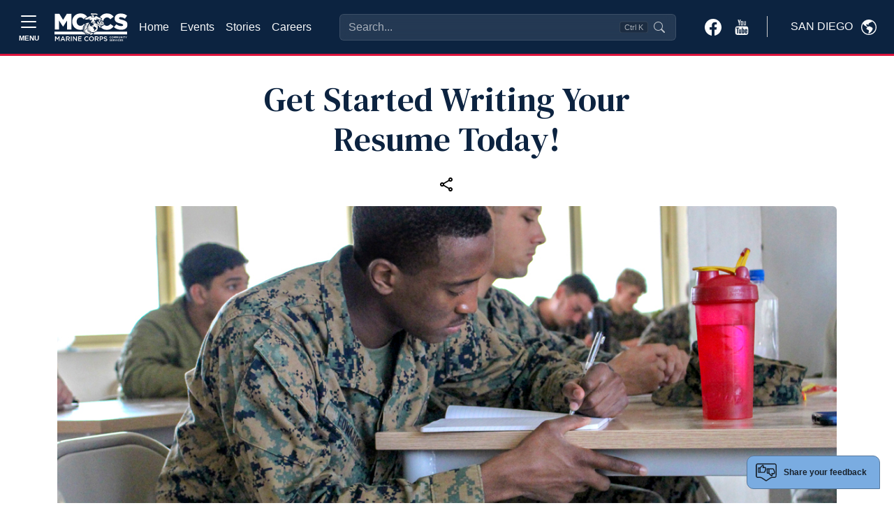

--- FILE ---
content_type: text/html; charset=utf-8
request_url: https://www.google.com/recaptcha/api2/anchor?ar=1&k=6LcHnw0UAAAAANpkbyPxa2qf-TDe6ZLaw4vCoTrG&co=aHR0cHM6Ly9zYW5kaWVnby51c21jLW1jY3Mub3JnOjQ0Mw..&hl=en&v=N67nZn4AqZkNcbeMu4prBgzg&size=normal&anchor-ms=20000&execute-ms=30000&cb=ujzvs7wgxcfl
body_size: 49397
content:
<!DOCTYPE HTML><html dir="ltr" lang="en"><head><meta http-equiv="Content-Type" content="text/html; charset=UTF-8">
<meta http-equiv="X-UA-Compatible" content="IE=edge">
<title>reCAPTCHA</title>
<style type="text/css">
/* cyrillic-ext */
@font-face {
  font-family: 'Roboto';
  font-style: normal;
  font-weight: 400;
  font-stretch: 100%;
  src: url(//fonts.gstatic.com/s/roboto/v48/KFO7CnqEu92Fr1ME7kSn66aGLdTylUAMa3GUBHMdazTgWw.woff2) format('woff2');
  unicode-range: U+0460-052F, U+1C80-1C8A, U+20B4, U+2DE0-2DFF, U+A640-A69F, U+FE2E-FE2F;
}
/* cyrillic */
@font-face {
  font-family: 'Roboto';
  font-style: normal;
  font-weight: 400;
  font-stretch: 100%;
  src: url(//fonts.gstatic.com/s/roboto/v48/KFO7CnqEu92Fr1ME7kSn66aGLdTylUAMa3iUBHMdazTgWw.woff2) format('woff2');
  unicode-range: U+0301, U+0400-045F, U+0490-0491, U+04B0-04B1, U+2116;
}
/* greek-ext */
@font-face {
  font-family: 'Roboto';
  font-style: normal;
  font-weight: 400;
  font-stretch: 100%;
  src: url(//fonts.gstatic.com/s/roboto/v48/KFO7CnqEu92Fr1ME7kSn66aGLdTylUAMa3CUBHMdazTgWw.woff2) format('woff2');
  unicode-range: U+1F00-1FFF;
}
/* greek */
@font-face {
  font-family: 'Roboto';
  font-style: normal;
  font-weight: 400;
  font-stretch: 100%;
  src: url(//fonts.gstatic.com/s/roboto/v48/KFO7CnqEu92Fr1ME7kSn66aGLdTylUAMa3-UBHMdazTgWw.woff2) format('woff2');
  unicode-range: U+0370-0377, U+037A-037F, U+0384-038A, U+038C, U+038E-03A1, U+03A3-03FF;
}
/* math */
@font-face {
  font-family: 'Roboto';
  font-style: normal;
  font-weight: 400;
  font-stretch: 100%;
  src: url(//fonts.gstatic.com/s/roboto/v48/KFO7CnqEu92Fr1ME7kSn66aGLdTylUAMawCUBHMdazTgWw.woff2) format('woff2');
  unicode-range: U+0302-0303, U+0305, U+0307-0308, U+0310, U+0312, U+0315, U+031A, U+0326-0327, U+032C, U+032F-0330, U+0332-0333, U+0338, U+033A, U+0346, U+034D, U+0391-03A1, U+03A3-03A9, U+03B1-03C9, U+03D1, U+03D5-03D6, U+03F0-03F1, U+03F4-03F5, U+2016-2017, U+2034-2038, U+203C, U+2040, U+2043, U+2047, U+2050, U+2057, U+205F, U+2070-2071, U+2074-208E, U+2090-209C, U+20D0-20DC, U+20E1, U+20E5-20EF, U+2100-2112, U+2114-2115, U+2117-2121, U+2123-214F, U+2190, U+2192, U+2194-21AE, U+21B0-21E5, U+21F1-21F2, U+21F4-2211, U+2213-2214, U+2216-22FF, U+2308-230B, U+2310, U+2319, U+231C-2321, U+2336-237A, U+237C, U+2395, U+239B-23B7, U+23D0, U+23DC-23E1, U+2474-2475, U+25AF, U+25B3, U+25B7, U+25BD, U+25C1, U+25CA, U+25CC, U+25FB, U+266D-266F, U+27C0-27FF, U+2900-2AFF, U+2B0E-2B11, U+2B30-2B4C, U+2BFE, U+3030, U+FF5B, U+FF5D, U+1D400-1D7FF, U+1EE00-1EEFF;
}
/* symbols */
@font-face {
  font-family: 'Roboto';
  font-style: normal;
  font-weight: 400;
  font-stretch: 100%;
  src: url(//fonts.gstatic.com/s/roboto/v48/KFO7CnqEu92Fr1ME7kSn66aGLdTylUAMaxKUBHMdazTgWw.woff2) format('woff2');
  unicode-range: U+0001-000C, U+000E-001F, U+007F-009F, U+20DD-20E0, U+20E2-20E4, U+2150-218F, U+2190, U+2192, U+2194-2199, U+21AF, U+21E6-21F0, U+21F3, U+2218-2219, U+2299, U+22C4-22C6, U+2300-243F, U+2440-244A, U+2460-24FF, U+25A0-27BF, U+2800-28FF, U+2921-2922, U+2981, U+29BF, U+29EB, U+2B00-2BFF, U+4DC0-4DFF, U+FFF9-FFFB, U+10140-1018E, U+10190-1019C, U+101A0, U+101D0-101FD, U+102E0-102FB, U+10E60-10E7E, U+1D2C0-1D2D3, U+1D2E0-1D37F, U+1F000-1F0FF, U+1F100-1F1AD, U+1F1E6-1F1FF, U+1F30D-1F30F, U+1F315, U+1F31C, U+1F31E, U+1F320-1F32C, U+1F336, U+1F378, U+1F37D, U+1F382, U+1F393-1F39F, U+1F3A7-1F3A8, U+1F3AC-1F3AF, U+1F3C2, U+1F3C4-1F3C6, U+1F3CA-1F3CE, U+1F3D4-1F3E0, U+1F3ED, U+1F3F1-1F3F3, U+1F3F5-1F3F7, U+1F408, U+1F415, U+1F41F, U+1F426, U+1F43F, U+1F441-1F442, U+1F444, U+1F446-1F449, U+1F44C-1F44E, U+1F453, U+1F46A, U+1F47D, U+1F4A3, U+1F4B0, U+1F4B3, U+1F4B9, U+1F4BB, U+1F4BF, U+1F4C8-1F4CB, U+1F4D6, U+1F4DA, U+1F4DF, U+1F4E3-1F4E6, U+1F4EA-1F4ED, U+1F4F7, U+1F4F9-1F4FB, U+1F4FD-1F4FE, U+1F503, U+1F507-1F50B, U+1F50D, U+1F512-1F513, U+1F53E-1F54A, U+1F54F-1F5FA, U+1F610, U+1F650-1F67F, U+1F687, U+1F68D, U+1F691, U+1F694, U+1F698, U+1F6AD, U+1F6B2, U+1F6B9-1F6BA, U+1F6BC, U+1F6C6-1F6CF, U+1F6D3-1F6D7, U+1F6E0-1F6EA, U+1F6F0-1F6F3, U+1F6F7-1F6FC, U+1F700-1F7FF, U+1F800-1F80B, U+1F810-1F847, U+1F850-1F859, U+1F860-1F887, U+1F890-1F8AD, U+1F8B0-1F8BB, U+1F8C0-1F8C1, U+1F900-1F90B, U+1F93B, U+1F946, U+1F984, U+1F996, U+1F9E9, U+1FA00-1FA6F, U+1FA70-1FA7C, U+1FA80-1FA89, U+1FA8F-1FAC6, U+1FACE-1FADC, U+1FADF-1FAE9, U+1FAF0-1FAF8, U+1FB00-1FBFF;
}
/* vietnamese */
@font-face {
  font-family: 'Roboto';
  font-style: normal;
  font-weight: 400;
  font-stretch: 100%;
  src: url(//fonts.gstatic.com/s/roboto/v48/KFO7CnqEu92Fr1ME7kSn66aGLdTylUAMa3OUBHMdazTgWw.woff2) format('woff2');
  unicode-range: U+0102-0103, U+0110-0111, U+0128-0129, U+0168-0169, U+01A0-01A1, U+01AF-01B0, U+0300-0301, U+0303-0304, U+0308-0309, U+0323, U+0329, U+1EA0-1EF9, U+20AB;
}
/* latin-ext */
@font-face {
  font-family: 'Roboto';
  font-style: normal;
  font-weight: 400;
  font-stretch: 100%;
  src: url(//fonts.gstatic.com/s/roboto/v48/KFO7CnqEu92Fr1ME7kSn66aGLdTylUAMa3KUBHMdazTgWw.woff2) format('woff2');
  unicode-range: U+0100-02BA, U+02BD-02C5, U+02C7-02CC, U+02CE-02D7, U+02DD-02FF, U+0304, U+0308, U+0329, U+1D00-1DBF, U+1E00-1E9F, U+1EF2-1EFF, U+2020, U+20A0-20AB, U+20AD-20C0, U+2113, U+2C60-2C7F, U+A720-A7FF;
}
/* latin */
@font-face {
  font-family: 'Roboto';
  font-style: normal;
  font-weight: 400;
  font-stretch: 100%;
  src: url(//fonts.gstatic.com/s/roboto/v48/KFO7CnqEu92Fr1ME7kSn66aGLdTylUAMa3yUBHMdazQ.woff2) format('woff2');
  unicode-range: U+0000-00FF, U+0131, U+0152-0153, U+02BB-02BC, U+02C6, U+02DA, U+02DC, U+0304, U+0308, U+0329, U+2000-206F, U+20AC, U+2122, U+2191, U+2193, U+2212, U+2215, U+FEFF, U+FFFD;
}
/* cyrillic-ext */
@font-face {
  font-family: 'Roboto';
  font-style: normal;
  font-weight: 500;
  font-stretch: 100%;
  src: url(//fonts.gstatic.com/s/roboto/v48/KFO7CnqEu92Fr1ME7kSn66aGLdTylUAMa3GUBHMdazTgWw.woff2) format('woff2');
  unicode-range: U+0460-052F, U+1C80-1C8A, U+20B4, U+2DE0-2DFF, U+A640-A69F, U+FE2E-FE2F;
}
/* cyrillic */
@font-face {
  font-family: 'Roboto';
  font-style: normal;
  font-weight: 500;
  font-stretch: 100%;
  src: url(//fonts.gstatic.com/s/roboto/v48/KFO7CnqEu92Fr1ME7kSn66aGLdTylUAMa3iUBHMdazTgWw.woff2) format('woff2');
  unicode-range: U+0301, U+0400-045F, U+0490-0491, U+04B0-04B1, U+2116;
}
/* greek-ext */
@font-face {
  font-family: 'Roboto';
  font-style: normal;
  font-weight: 500;
  font-stretch: 100%;
  src: url(//fonts.gstatic.com/s/roboto/v48/KFO7CnqEu92Fr1ME7kSn66aGLdTylUAMa3CUBHMdazTgWw.woff2) format('woff2');
  unicode-range: U+1F00-1FFF;
}
/* greek */
@font-face {
  font-family: 'Roboto';
  font-style: normal;
  font-weight: 500;
  font-stretch: 100%;
  src: url(//fonts.gstatic.com/s/roboto/v48/KFO7CnqEu92Fr1ME7kSn66aGLdTylUAMa3-UBHMdazTgWw.woff2) format('woff2');
  unicode-range: U+0370-0377, U+037A-037F, U+0384-038A, U+038C, U+038E-03A1, U+03A3-03FF;
}
/* math */
@font-face {
  font-family: 'Roboto';
  font-style: normal;
  font-weight: 500;
  font-stretch: 100%;
  src: url(//fonts.gstatic.com/s/roboto/v48/KFO7CnqEu92Fr1ME7kSn66aGLdTylUAMawCUBHMdazTgWw.woff2) format('woff2');
  unicode-range: U+0302-0303, U+0305, U+0307-0308, U+0310, U+0312, U+0315, U+031A, U+0326-0327, U+032C, U+032F-0330, U+0332-0333, U+0338, U+033A, U+0346, U+034D, U+0391-03A1, U+03A3-03A9, U+03B1-03C9, U+03D1, U+03D5-03D6, U+03F0-03F1, U+03F4-03F5, U+2016-2017, U+2034-2038, U+203C, U+2040, U+2043, U+2047, U+2050, U+2057, U+205F, U+2070-2071, U+2074-208E, U+2090-209C, U+20D0-20DC, U+20E1, U+20E5-20EF, U+2100-2112, U+2114-2115, U+2117-2121, U+2123-214F, U+2190, U+2192, U+2194-21AE, U+21B0-21E5, U+21F1-21F2, U+21F4-2211, U+2213-2214, U+2216-22FF, U+2308-230B, U+2310, U+2319, U+231C-2321, U+2336-237A, U+237C, U+2395, U+239B-23B7, U+23D0, U+23DC-23E1, U+2474-2475, U+25AF, U+25B3, U+25B7, U+25BD, U+25C1, U+25CA, U+25CC, U+25FB, U+266D-266F, U+27C0-27FF, U+2900-2AFF, U+2B0E-2B11, U+2B30-2B4C, U+2BFE, U+3030, U+FF5B, U+FF5D, U+1D400-1D7FF, U+1EE00-1EEFF;
}
/* symbols */
@font-face {
  font-family: 'Roboto';
  font-style: normal;
  font-weight: 500;
  font-stretch: 100%;
  src: url(//fonts.gstatic.com/s/roboto/v48/KFO7CnqEu92Fr1ME7kSn66aGLdTylUAMaxKUBHMdazTgWw.woff2) format('woff2');
  unicode-range: U+0001-000C, U+000E-001F, U+007F-009F, U+20DD-20E0, U+20E2-20E4, U+2150-218F, U+2190, U+2192, U+2194-2199, U+21AF, U+21E6-21F0, U+21F3, U+2218-2219, U+2299, U+22C4-22C6, U+2300-243F, U+2440-244A, U+2460-24FF, U+25A0-27BF, U+2800-28FF, U+2921-2922, U+2981, U+29BF, U+29EB, U+2B00-2BFF, U+4DC0-4DFF, U+FFF9-FFFB, U+10140-1018E, U+10190-1019C, U+101A0, U+101D0-101FD, U+102E0-102FB, U+10E60-10E7E, U+1D2C0-1D2D3, U+1D2E0-1D37F, U+1F000-1F0FF, U+1F100-1F1AD, U+1F1E6-1F1FF, U+1F30D-1F30F, U+1F315, U+1F31C, U+1F31E, U+1F320-1F32C, U+1F336, U+1F378, U+1F37D, U+1F382, U+1F393-1F39F, U+1F3A7-1F3A8, U+1F3AC-1F3AF, U+1F3C2, U+1F3C4-1F3C6, U+1F3CA-1F3CE, U+1F3D4-1F3E0, U+1F3ED, U+1F3F1-1F3F3, U+1F3F5-1F3F7, U+1F408, U+1F415, U+1F41F, U+1F426, U+1F43F, U+1F441-1F442, U+1F444, U+1F446-1F449, U+1F44C-1F44E, U+1F453, U+1F46A, U+1F47D, U+1F4A3, U+1F4B0, U+1F4B3, U+1F4B9, U+1F4BB, U+1F4BF, U+1F4C8-1F4CB, U+1F4D6, U+1F4DA, U+1F4DF, U+1F4E3-1F4E6, U+1F4EA-1F4ED, U+1F4F7, U+1F4F9-1F4FB, U+1F4FD-1F4FE, U+1F503, U+1F507-1F50B, U+1F50D, U+1F512-1F513, U+1F53E-1F54A, U+1F54F-1F5FA, U+1F610, U+1F650-1F67F, U+1F687, U+1F68D, U+1F691, U+1F694, U+1F698, U+1F6AD, U+1F6B2, U+1F6B9-1F6BA, U+1F6BC, U+1F6C6-1F6CF, U+1F6D3-1F6D7, U+1F6E0-1F6EA, U+1F6F0-1F6F3, U+1F6F7-1F6FC, U+1F700-1F7FF, U+1F800-1F80B, U+1F810-1F847, U+1F850-1F859, U+1F860-1F887, U+1F890-1F8AD, U+1F8B0-1F8BB, U+1F8C0-1F8C1, U+1F900-1F90B, U+1F93B, U+1F946, U+1F984, U+1F996, U+1F9E9, U+1FA00-1FA6F, U+1FA70-1FA7C, U+1FA80-1FA89, U+1FA8F-1FAC6, U+1FACE-1FADC, U+1FADF-1FAE9, U+1FAF0-1FAF8, U+1FB00-1FBFF;
}
/* vietnamese */
@font-face {
  font-family: 'Roboto';
  font-style: normal;
  font-weight: 500;
  font-stretch: 100%;
  src: url(//fonts.gstatic.com/s/roboto/v48/KFO7CnqEu92Fr1ME7kSn66aGLdTylUAMa3OUBHMdazTgWw.woff2) format('woff2');
  unicode-range: U+0102-0103, U+0110-0111, U+0128-0129, U+0168-0169, U+01A0-01A1, U+01AF-01B0, U+0300-0301, U+0303-0304, U+0308-0309, U+0323, U+0329, U+1EA0-1EF9, U+20AB;
}
/* latin-ext */
@font-face {
  font-family: 'Roboto';
  font-style: normal;
  font-weight: 500;
  font-stretch: 100%;
  src: url(//fonts.gstatic.com/s/roboto/v48/KFO7CnqEu92Fr1ME7kSn66aGLdTylUAMa3KUBHMdazTgWw.woff2) format('woff2');
  unicode-range: U+0100-02BA, U+02BD-02C5, U+02C7-02CC, U+02CE-02D7, U+02DD-02FF, U+0304, U+0308, U+0329, U+1D00-1DBF, U+1E00-1E9F, U+1EF2-1EFF, U+2020, U+20A0-20AB, U+20AD-20C0, U+2113, U+2C60-2C7F, U+A720-A7FF;
}
/* latin */
@font-face {
  font-family: 'Roboto';
  font-style: normal;
  font-weight: 500;
  font-stretch: 100%;
  src: url(//fonts.gstatic.com/s/roboto/v48/KFO7CnqEu92Fr1ME7kSn66aGLdTylUAMa3yUBHMdazQ.woff2) format('woff2');
  unicode-range: U+0000-00FF, U+0131, U+0152-0153, U+02BB-02BC, U+02C6, U+02DA, U+02DC, U+0304, U+0308, U+0329, U+2000-206F, U+20AC, U+2122, U+2191, U+2193, U+2212, U+2215, U+FEFF, U+FFFD;
}
/* cyrillic-ext */
@font-face {
  font-family: 'Roboto';
  font-style: normal;
  font-weight: 900;
  font-stretch: 100%;
  src: url(//fonts.gstatic.com/s/roboto/v48/KFO7CnqEu92Fr1ME7kSn66aGLdTylUAMa3GUBHMdazTgWw.woff2) format('woff2');
  unicode-range: U+0460-052F, U+1C80-1C8A, U+20B4, U+2DE0-2DFF, U+A640-A69F, U+FE2E-FE2F;
}
/* cyrillic */
@font-face {
  font-family: 'Roboto';
  font-style: normal;
  font-weight: 900;
  font-stretch: 100%;
  src: url(//fonts.gstatic.com/s/roboto/v48/KFO7CnqEu92Fr1ME7kSn66aGLdTylUAMa3iUBHMdazTgWw.woff2) format('woff2');
  unicode-range: U+0301, U+0400-045F, U+0490-0491, U+04B0-04B1, U+2116;
}
/* greek-ext */
@font-face {
  font-family: 'Roboto';
  font-style: normal;
  font-weight: 900;
  font-stretch: 100%;
  src: url(//fonts.gstatic.com/s/roboto/v48/KFO7CnqEu92Fr1ME7kSn66aGLdTylUAMa3CUBHMdazTgWw.woff2) format('woff2');
  unicode-range: U+1F00-1FFF;
}
/* greek */
@font-face {
  font-family: 'Roboto';
  font-style: normal;
  font-weight: 900;
  font-stretch: 100%;
  src: url(//fonts.gstatic.com/s/roboto/v48/KFO7CnqEu92Fr1ME7kSn66aGLdTylUAMa3-UBHMdazTgWw.woff2) format('woff2');
  unicode-range: U+0370-0377, U+037A-037F, U+0384-038A, U+038C, U+038E-03A1, U+03A3-03FF;
}
/* math */
@font-face {
  font-family: 'Roboto';
  font-style: normal;
  font-weight: 900;
  font-stretch: 100%;
  src: url(//fonts.gstatic.com/s/roboto/v48/KFO7CnqEu92Fr1ME7kSn66aGLdTylUAMawCUBHMdazTgWw.woff2) format('woff2');
  unicode-range: U+0302-0303, U+0305, U+0307-0308, U+0310, U+0312, U+0315, U+031A, U+0326-0327, U+032C, U+032F-0330, U+0332-0333, U+0338, U+033A, U+0346, U+034D, U+0391-03A1, U+03A3-03A9, U+03B1-03C9, U+03D1, U+03D5-03D6, U+03F0-03F1, U+03F4-03F5, U+2016-2017, U+2034-2038, U+203C, U+2040, U+2043, U+2047, U+2050, U+2057, U+205F, U+2070-2071, U+2074-208E, U+2090-209C, U+20D0-20DC, U+20E1, U+20E5-20EF, U+2100-2112, U+2114-2115, U+2117-2121, U+2123-214F, U+2190, U+2192, U+2194-21AE, U+21B0-21E5, U+21F1-21F2, U+21F4-2211, U+2213-2214, U+2216-22FF, U+2308-230B, U+2310, U+2319, U+231C-2321, U+2336-237A, U+237C, U+2395, U+239B-23B7, U+23D0, U+23DC-23E1, U+2474-2475, U+25AF, U+25B3, U+25B7, U+25BD, U+25C1, U+25CA, U+25CC, U+25FB, U+266D-266F, U+27C0-27FF, U+2900-2AFF, U+2B0E-2B11, U+2B30-2B4C, U+2BFE, U+3030, U+FF5B, U+FF5D, U+1D400-1D7FF, U+1EE00-1EEFF;
}
/* symbols */
@font-face {
  font-family: 'Roboto';
  font-style: normal;
  font-weight: 900;
  font-stretch: 100%;
  src: url(//fonts.gstatic.com/s/roboto/v48/KFO7CnqEu92Fr1ME7kSn66aGLdTylUAMaxKUBHMdazTgWw.woff2) format('woff2');
  unicode-range: U+0001-000C, U+000E-001F, U+007F-009F, U+20DD-20E0, U+20E2-20E4, U+2150-218F, U+2190, U+2192, U+2194-2199, U+21AF, U+21E6-21F0, U+21F3, U+2218-2219, U+2299, U+22C4-22C6, U+2300-243F, U+2440-244A, U+2460-24FF, U+25A0-27BF, U+2800-28FF, U+2921-2922, U+2981, U+29BF, U+29EB, U+2B00-2BFF, U+4DC0-4DFF, U+FFF9-FFFB, U+10140-1018E, U+10190-1019C, U+101A0, U+101D0-101FD, U+102E0-102FB, U+10E60-10E7E, U+1D2C0-1D2D3, U+1D2E0-1D37F, U+1F000-1F0FF, U+1F100-1F1AD, U+1F1E6-1F1FF, U+1F30D-1F30F, U+1F315, U+1F31C, U+1F31E, U+1F320-1F32C, U+1F336, U+1F378, U+1F37D, U+1F382, U+1F393-1F39F, U+1F3A7-1F3A8, U+1F3AC-1F3AF, U+1F3C2, U+1F3C4-1F3C6, U+1F3CA-1F3CE, U+1F3D4-1F3E0, U+1F3ED, U+1F3F1-1F3F3, U+1F3F5-1F3F7, U+1F408, U+1F415, U+1F41F, U+1F426, U+1F43F, U+1F441-1F442, U+1F444, U+1F446-1F449, U+1F44C-1F44E, U+1F453, U+1F46A, U+1F47D, U+1F4A3, U+1F4B0, U+1F4B3, U+1F4B9, U+1F4BB, U+1F4BF, U+1F4C8-1F4CB, U+1F4D6, U+1F4DA, U+1F4DF, U+1F4E3-1F4E6, U+1F4EA-1F4ED, U+1F4F7, U+1F4F9-1F4FB, U+1F4FD-1F4FE, U+1F503, U+1F507-1F50B, U+1F50D, U+1F512-1F513, U+1F53E-1F54A, U+1F54F-1F5FA, U+1F610, U+1F650-1F67F, U+1F687, U+1F68D, U+1F691, U+1F694, U+1F698, U+1F6AD, U+1F6B2, U+1F6B9-1F6BA, U+1F6BC, U+1F6C6-1F6CF, U+1F6D3-1F6D7, U+1F6E0-1F6EA, U+1F6F0-1F6F3, U+1F6F7-1F6FC, U+1F700-1F7FF, U+1F800-1F80B, U+1F810-1F847, U+1F850-1F859, U+1F860-1F887, U+1F890-1F8AD, U+1F8B0-1F8BB, U+1F8C0-1F8C1, U+1F900-1F90B, U+1F93B, U+1F946, U+1F984, U+1F996, U+1F9E9, U+1FA00-1FA6F, U+1FA70-1FA7C, U+1FA80-1FA89, U+1FA8F-1FAC6, U+1FACE-1FADC, U+1FADF-1FAE9, U+1FAF0-1FAF8, U+1FB00-1FBFF;
}
/* vietnamese */
@font-face {
  font-family: 'Roboto';
  font-style: normal;
  font-weight: 900;
  font-stretch: 100%;
  src: url(//fonts.gstatic.com/s/roboto/v48/KFO7CnqEu92Fr1ME7kSn66aGLdTylUAMa3OUBHMdazTgWw.woff2) format('woff2');
  unicode-range: U+0102-0103, U+0110-0111, U+0128-0129, U+0168-0169, U+01A0-01A1, U+01AF-01B0, U+0300-0301, U+0303-0304, U+0308-0309, U+0323, U+0329, U+1EA0-1EF9, U+20AB;
}
/* latin-ext */
@font-face {
  font-family: 'Roboto';
  font-style: normal;
  font-weight: 900;
  font-stretch: 100%;
  src: url(//fonts.gstatic.com/s/roboto/v48/KFO7CnqEu92Fr1ME7kSn66aGLdTylUAMa3KUBHMdazTgWw.woff2) format('woff2');
  unicode-range: U+0100-02BA, U+02BD-02C5, U+02C7-02CC, U+02CE-02D7, U+02DD-02FF, U+0304, U+0308, U+0329, U+1D00-1DBF, U+1E00-1E9F, U+1EF2-1EFF, U+2020, U+20A0-20AB, U+20AD-20C0, U+2113, U+2C60-2C7F, U+A720-A7FF;
}
/* latin */
@font-face {
  font-family: 'Roboto';
  font-style: normal;
  font-weight: 900;
  font-stretch: 100%;
  src: url(//fonts.gstatic.com/s/roboto/v48/KFO7CnqEu92Fr1ME7kSn66aGLdTylUAMa3yUBHMdazQ.woff2) format('woff2');
  unicode-range: U+0000-00FF, U+0131, U+0152-0153, U+02BB-02BC, U+02C6, U+02DA, U+02DC, U+0304, U+0308, U+0329, U+2000-206F, U+20AC, U+2122, U+2191, U+2193, U+2212, U+2215, U+FEFF, U+FFFD;
}

</style>
<link rel="stylesheet" type="text/css" href="https://www.gstatic.com/recaptcha/releases/N67nZn4AqZkNcbeMu4prBgzg/styles__ltr.css">
<script nonce="YZoDRZBvI6W0UECkC-LDBg" type="text/javascript">window['__recaptcha_api'] = 'https://www.google.com/recaptcha/api2/';</script>
<script type="text/javascript" src="https://www.gstatic.com/recaptcha/releases/N67nZn4AqZkNcbeMu4prBgzg/recaptcha__en.js" nonce="YZoDRZBvI6W0UECkC-LDBg">
      
    </script></head>
<body><div id="rc-anchor-alert" class="rc-anchor-alert"></div>
<input type="hidden" id="recaptcha-token" value="[base64]">
<script type="text/javascript" nonce="YZoDRZBvI6W0UECkC-LDBg">
      recaptcha.anchor.Main.init("[\x22ainput\x22,[\x22bgdata\x22,\x22\x22,\[base64]/[base64]/[base64]/[base64]/[base64]/UltsKytdPUU6KEU8MjA0OD9SW2wrK109RT4+NnwxOTI6KChFJjY0NTEyKT09NTUyOTYmJk0rMTxjLmxlbmd0aCYmKGMuY2hhckNvZGVBdChNKzEpJjY0NTEyKT09NTYzMjA/[base64]/[base64]/[base64]/[base64]/[base64]/[base64]/[base64]\x22,\[base64]\\u003d\x22,\x22wr82dcK5XQ/[base64]/Ch8KPw6VYTTYvMsOSwrDDhwbDqcOwLGzDuzNiKSdfwoHCmhQ4woETeUfCmMOpwoPCoi7CgBnDgycTw7LDlsK/w4ohw75Ec1TCrcKZw7PDj8Owf8OGHsOVwo1Pw4g4QD7DksKJwrXCsjAaR1zCrsOoa8KQw6RbwqvCt1BJH8OEIsK5RnfCnkIJKH/DqnbDi8OjwpUVUMKtVMKew6t6F8K9C8O9w6/ClkPCkcO9w6cBfMOlbR0uKsObw53Cp8Ovw6XCnUNYw59lwo3Cj246KDxAw5nCgizDp2sNZAYUKhlEw4LDjRZFHxJaR8Kcw7gsw4LCocOKTcODwr9YNMKMEMKQfGRaw7HDrzfDtMK/wpbCimfDvl/DjjALaAItewAXV8KuwrZiwpFGIwUfw6TCrQVBw63CiVxTwpAPKWLClUYEw4fCl8Kqw5N4D3fCp3XDs8KNGcKDwrDDjFE/IMK2wp7DvMK1I1o1wo3CoMOwXcOVwo7DrSTDkF0ZfMK4wrXDscOvYMKWwqdFw4UcNF/CtsKkAhx8KiDCp0TDnsKvw77CmcOtw4PCicOwZMKqwrvDphTDsiTDm2IlwqrDscKtTsKrEcKeFUMdwrM8wpA6eBrDuAl4w6PCoDfCl0tmwobDjSDDp0ZUw5DDmGUOw7krw67DrBjCmCQ/w5fCmHpjG1ptcVTDmCErJMOkTFXClMOKW8OcwqVUDcK9woXCtMOAw6TCkC/CnngaFiIaGk0/w6jDrTtbWDzCq2hUwovCgsOiw6ZNA8O/wpnDvmwxDsKBHi3CnErCi149wrvCsMK+PS5tw5nDhz/[base64]/DhCLDkkvCiMOMwr9KPSTCqmMPwqZaw79aw4tcJMOxDx1aw4DCksKQw63CvwjCkgjCsl3ClW7CixphV8OoOUdCAcKowr7DgRYrw7PCqjHDkcKXJsKFEALDvMKew5nClBrDoRkmw7/CuyEnZmF1wo1uD8O9PMKxw4DCjWDCg0HCncK/UMKQMQJ8YBI4w5HCp8OGw4rCsAdOTyHDvSMMEMOtZRlaUSDCl2TDjwpVwoMWwrEFPcKewrltw6QswpBZXMObTV8YMDTClQLChg41dA4fBRnDjcKMw7sNw4vDocKXw51bwqjCtMKpIkVZwqzCkSLCh1lEVMO/XcKnwpTCnsK+wrDCtsO9dUzDicO+V0HDkAlqTVBCwoJZwqwew43Cq8KqwpvCj8OTw5sZYSnDvXciw4fCk8KQZBJ5w4F1w5N6w6jCu8KPw4/CqsORSwxlwootwqsfbyfCpsKhw7ItwoQ8w61IUzDDhcKYAHAuIzDCtcOFDMK7w6rCkMOwWMKUw6cLHMKEwoE8wrPCtcKGSW5nw7suw6lnwokiw5PDjsKoecKAwqJXVyzCvEYrw4APQxkLwok8wqbDtcO4wo7DucKow5Q/wrZlPnTDisKrwovDlkzClMONXMKKwrTCg8KZD8KvLMOBehHDksKvYHXDgcOwOsOhSj/CgcO2S8O9w5dzfcOZw7vDrV1YwrR+TmgawoLDjEPDjsObwpnCl8KSNy9Lw7/DmsOvwpPCoWfCmCtdwqlRasOmSsO0wrHCk8KIwpjCiFnDvsOOK8KjO8Kiw7vDnENqR1xTfcKra8KaLcO1wqPCnsOxw44Hw4ZMw6vCk00jwobCl2PDpUvCgWbCkjQjw7HDrsOdO8KGwqV/bgMpwoDDlcOKE1XDgGZDw5BBw6EgMMOCSmI0FsK8L2HDiTpWwrERw5PDl8OVacKXGsKhwqZqw5vCjMOmUcKSbMK/bcKCOkJ4wpPCoMKZdQbCtULDvsKpeFslXDEfJSPChsOkNMOjw7VNVMKXw5xbBV7ClCLCi1rCh2LCv8OGVw3DmsOmGcKew60GbcKrPDHCrcKTLDElAMKSNC91wpRrWMKQIg7DlMOzworCizBqfsK/cxt5wooUw7bClsO6UcKlQsO7w45dwp7DoMKYw6HDt1EWAsKywopYwqLDpHMBw6/DsxTCnsKrwo4ewpHDszTDnRBJw6NeT8KFw6HCiWDDssKqwpjDpsOxw40/M8OGwrEHHcKTQMKJY8KuwpvDmQdIw416RG8lLWYRch/[base64]/[base64]/DiyNzTMO6w6Q8w7Uzw6g0a8OIUy/DnsKmw5sRW8K4ZMKUMUrDtsKacyIow7x7w7/CuMKMVgDCuMOlaMOPbsKGc8OXWcOia8OBwqvDiilVw4tvScOTNcK9w7lMw5JRWcOERcKuY8OHL8KYw7kWInbCsHbDv8O7wr/DrcOrbcKHw4PDgMKlw4VTFcKRB8Onw5YAwrRHw4JEw7Qkwo3DscOxw4DDkEZPHcKxJ8KRw4BMwpTClsOjw7kzYQljw4/DjUAuIwfCiWQEIMKjw6Q9wonCthVvwqnDqSXDj8OKwpPDoMOUw7HCk8K0wohvHMKlPDrChcOMGcKHeMKDwqY0w4XDkGw5wo3Djmx7w6TDhGh3cQ/[base64]/wq/DpEDDvcK+wr9KwotowoRqdsOtw6howpXCvgxnRmLDlsOfw74IPTwTw7XDkwrClsKDw7Erw5jDiQXDhR1Md0XDv3nDr2YkOkXCjyrCusKnw5/Cp8Kmw6MTQMO3WcOkw7/DmCjCiFPDmhDDggDDulLCncOIw5VuwqJswrtwQSvCqsOhwpPCvMKKw6DCvmDDrcKNw7gJGSQ0wr8Zw7pEUl3Ct8OYw6sIw4hkYxLDrcO4RMK1TwE+woRJH3XCssK7woLDrsOPTE7CpSTCi8KqcsK2IMKvwpDCi8KTGh1twr/Co8OJUMKQBxPDj1vCp8ONw4ADJ2HDpiDCscOuw6zDh00GbsO3wp4Zw5kpw4kFdxpUfBcYw4LDlDgLEcKpwotAwoVEwoDCucKfwojCrVI0wp4twr0gc2IvwqRAwrBcwqbDtD0Rw6bDrsOKwqR5ecOlf8O2wrQ4wrDCoD/[base64]/wpxLTcKGXmZvwoDDisOxwqXDvhB6d3/DkT51PMKJRELCvXPDvXbCisKYW8OgwozCm8OzdcK4KkfCi8OGwokhw64NOcKlwobDpSPCscKMRjR5wpYywpjClyTDkCjDpzEawqRZNQrChcONwovDrMK2ZcOEwqDCtA7Djj1tTy/CjDcwR2p6wpnCn8OSDMKYwq8fwrPCqGPCr8ODMnXCs8OuwqzDjV01w7hfwrTCmkvDpMOUwqAtwqcpLwjDi3TCjsOGw4Vjw4LCu8KNw73DlsK7Kls+wr7DsEFcClPDvMOvOcKjZ8KPwqpVRsKhP8KTwqECPFB+GB5+wpvCsE7CtWYiMMO/bzDDpsKlKkLCgMKUNcKqw6d/AV3Cpkp0ahrCm292wqVswoXDrUYTw4g8BsKOVhQQRcOLw6whwpBVWD9kH8Otw78SRMO3UsKfZ8KyRADCocO5w5V7w5rDqMOzw5fDssOmcijDtMK3CMOac8OdKUbChzvDjMOGwoDCu8OLw5U/woXDtsOnw4/[base64]/CgUfDv2o5wqhpwpZLw4TDkX3DvxHCjMOQO1/Cp3PDiMKWIMK7OwZkMGzDhzMSwobCpsKmw4rDjMOgwp7DsxfDn1zDrm/CkjHDrsOfcsKkwrgQwpZccV9Vwq/CtWFGw743BF5qw6FvA8KANwrCvFtFwqMxOcK4KMKtwpkUw63DvcOeVMOfA8OzUnEXw7HDqMKBGnkdB8ODwqQMwr/[base64]/fcKAwphaZsOzCcKtYDPCmcOsHRB9w5jDicK+OsKlOknCnEzCocOQY8KBMMOzYsOtwpYyw5PDjmJxw78KZ8OWw57DiMOIdVUnw5LCj8K4QcKIfB1kwrdrXMO4wrtKE8KVLMOOwpQBw4TCiSIXM8K5Z8KsDkLCl8OiAMO6w4jClCIpDXBCOWYmNg00w6/Diid5YMOaw4rDj8OAw4bDosOKVsOHwoLDqsO1woPDmCRbWsOfQi3DkMOKw740w4fDvMOEMsKkXBXDgSXDhHIpw43CuMKYw6JhaWwCHsOzLV7CmcKiwqjDtFhsYcOsaCHCgVYew7/Dh8KRTQTCuHt5w7rDjyDCijYKOHXCrE4rPx9QKMKgw6jCg2vDt8KfB38OwoQ6wrjCm3NdBcOcG1/DoTcQwrTCu1NBHMOOw6XCpn1FdGzDqMKEdDhUIRvCvjlbwqd4wo8RYFYbw6tjAcKfLsKtEXcEIAUIw67DgsKQFHDDvhdZUgDCuSRkHsKsVsK7w4JBAkJOw6New7HCnw/DtcKKwpB7M37DoMKmD2nCqVl7w4NMGmNjEB9BwrXDs8OYw7vCtMK1w6XDjkLCmVxTOMObwp1la8OLMUfDoWZzwpvCvsKKwoXDmMOIw7XDjyrCtzDDtMOHwrsuwqPCm8KqDGVJTcKPw4HDjVfDlDnCli7CiMK3IjFHFFobWU5Hw58+w4dPwoLCvMK/wpQ0w5vDlUHCgE/[base64]/[base64]/ChG/DrGMow75dFsK6f8KDWkLDpMK7wqE3JsKFDAwwcMK7wrFsw4nCjEXDrsOswq4/[base64]/CoUfCrMKhOXVNw5/Cv3JmwqQ7GjHDu39aw5PDk1nCgU0/ZWNHw7zCox8kQMOowowMwr/[base64]/CpcO2IjbCiRXDqMKiw6VDG8OHQcKFL8KGJTjDpcOTRcOCAMOuY8KxwqnClsK4QC0qwpjDi8OFFHvDtsOFFcO6BsO1wqlEwqRRf8Kkw6HDgMOCRsOJMQPCn2/CuMOAwqgiwpkBw49Lw6XDq23Di1LDniDCrDXCn8Ogf8Oqwo/[base64]/CmXhww5/Dpx0KwpwYw5puO3TCh8OjOsO0w6sQwq3Cv8Kuw6vDm1vDvcK1NcKZw67Dq8KJBsO3wqjCq1rDlcOLEF/Dn30CY8OEwpjCuMK6cxN9w5cawqksRlYKasO0wrbCvsKqwpnCtArCr8OYw5dOIRbCrcK3ZMKKwovCujkywr/CicOxwrZxBcOnwqd2fMKdGQrCp8O7O17Dgk3DiCfDtjrDrMOjw6cGwr/DiwN0DBp/[base64]/ClBDDuMKbJMKubsOvJEJ/[base64]/CsWzCmcKcwpMyJcOBw5PCkkcAUsKhC2jCgMOkSsKBw5ojw6J5w5gsw7IFP8KDSiEPwppXw4LCs8KfUXkuwpzCg2kBXcOhw5jCicKDw6sWSU/Cn8KkTMOLMD3DiSHDnn7CtcOYNRnDgBrDt0/Cp8KGwqDCvR4lVyljeDQ5J8KKTMKIwofCnmHDuhY7w5rCvDxkPgTCgh3CjcKEw7XCqmw0JsK+wpUPw5kwwqXDncKcw7s1XsO3LwU2woNGw63DlMKncyI9exQzw4oEwrsnwozClTTCtsKRwowpA8KQwpHCnUjCqRXDqMKkag/DqT16BT7DvsK9QW0PdAvDmcO/bg9Da8Khw6RvOsOFw6vCkjzCi1Nww5dXEWRiw6MzV3PDr1PCpgLDmsOQw7bCviA2HXTChFIWw47CsMKyY3pUOELDiDYPMMKQwrvChVjCgFvCiMOhwpLDhy7CiRjCtsOnwqbDmcKJU8Obwot+MmcqGWvClHzCsXJ7w6PDrMOIVyA/CMKcwqnCmUPCrghDwq7CtGl7WMKlL2/ChyPCvMKUAsOYBRPCnsORUcKbYsKCw7zDtH0vFwDCrmgvwq1Xwr/DgcKyRMKjO8KbH8Oqw5LDpsKCw4kjwrZWw7rDgkrDjj0HcxR+w74KwoTCjil8Q0BuVj59wqg0b2MOJ8OxwrbCqS3CuD8NN8OCw4pxw5cTwoTCusOlwo0yLEPDgsKOI1fCu3oLwo5wwq/CgsKmZ8K3w692wrzCthpMB8Omw4HDp33DrBnDocKcw55gwrZvCFpBwqPDmsKLw73CqUAlw7zDjcKuwoNBc3xtwoHDgRrCjyJxwrrDjwLDjjJAw4rDghvClmEQwpnCjD/DhMO0cMOzWMOmwrLDrQLCvMOtDcO8b1pJwpnDinXCucKGwrTDvcK6S8ORwqHCunoAPcKaw5rDsMKFVcKKwqfCtcO/QsKXwrdCwqEkVjNERsOzNsOswp1pwopgwodZT3ZqKWLDgT7DuMKTwos9w4cOwobDqlFfIlPCpQMqe8OuMUYueMKtPsKGwonCiMOvwr/DtWotVMO5wo7Dq8OhQSPCuzQiwoHDucOwP8KkJGgXw6fDuj0eXjYbw5ggwpoNa8OCUMK0FDjCiMKEIH7Di8OfC1PDhMOAGABaPhk0fMKQwrhXCmtewpdnTirClFEjBjhZdVk2dSTDi8OwwqXDlMORUMKiNCnCiGbDs8KHesOiw5zDoA5fJg4/wp7DjcOaWHrCgcK2woZXdMOhw7kawoPCqgbCkMK+aw5UBSsZQ8KLbFsOw5/CrzjDs2rCrFfCrsKUw6fDvXNweRAcwrzDrhNowphZw60LPsOaHQPCl8K1dsObwrl+f8Onw7vCrsO1R27CssOZw4B0w7jCpcKlE10nVsKNwpPCvMOgwq98GAp+NmYwwqLCtsKvw7vDmcKRTcOtM8OXwprDn8ObRWlGwoJUw7lyclJbw6fCvxnCkg9EKcO/w59rO3cywp7CmMK+Hn3DlU4JWRdDS8KUSMKUwqDDlMOLw64dLsO2wpLCkcKZwqRqdHQFWcOow6krfMOxAx3ChwDDpH1GKsOaw4jDvw1EYThcwr/[base64]/B0w3wp3Cl8KjwpLDpcOLw4fDjMODwrTDnsKtwprDqQzDpnMVw4JOwqXDlVvDhMKdGBMHdQ4nw5g0JTJJw5A1BsOJJ3sSfyLCmMK4w7zDsMOtwq5ow5gmwrJxVWrDsFLCoMKsaTpawqRdacOHcMKxwqc6bMO6wokvw5EgCkYvw6kOw5E6WsOWBEvCiBnDlAt+w6TDr8K/wpPCkcKmw4vDmSLCtWXChMK+YMKPwprCh8KPGMKnwrHCvCBAwoFNHMK0w5cwwpFswrfCqcK/[base64]/XhPCnsOWwr3CswLCssOJUcOHwokSwqICZcO5wrt8wrfCuMKIAsKCw5dBwph9fcKBFMOrw68MA8KGPcOzwrt+wp8NfQxOWUsmWMOKwq/DhDPDr14xDUPDl8K+wpDDlMODwqvDhcKQATAkw6kVG8OHBUfDpcOCw6MIw53CkcOfIsO3wpHCtFQXwpfCucOPw5w6eyxlw5fDhMKSJVtGfEbCisOKwr3DgwtMNMKwwq3DhcOGwp3Cg8K/HCXDnV3DtsO6MsO8w7lHclcKQhXDg2pswr/Ds15iasOzwr7CrMO8dD80woIkwrHDux/[base64]/DhEnDlhsqwp8Rw5LCmMKsQ23CpsOoLWXDkMOfWMKIfSbDlCVIw44Qw6rCriUJG8OIaDopwpgNNMKBwp7Dk03CvGnDngfCtMOnwrnDjMKnW8O3bW8vw50IUkhmUMOfYU/CvMKnKsKsw6g9ST/DtR0qRnbDs8Knw4QHQMK4ZS93w68Kwr8mwqpsw6DCv1HCp8KIDRQjZcO8QcOvPcK4ZVRxwoDDslgTw78mQRbCv8OtwrwfdWZ/wp0EwoTCkMKlA8OOKhcYRSbCk8K3Q8OWbMOjVCodH2TCtsKedcOZwofDoy/DryB9cVLDmAQ/WygIw7PDmxvDmz/DtAHCjMOUwpTDjsOzRsO/IcOewr5pQ1RLfMKYwo/[base64]/[base64]/[base64]/[base64]/CrcOmwoAfASwtYQfCsMOvwrXDqcKzwoXCnwjDvsO/w4TCm05hwpXDnsOgwpDCmcKOS1jDv8KXwpxJw489wp/Ci8OFw5Uow5p2ai9+OMOXLDHDkCzCvsOpc8KiaMKuw5jDt8K/JsOJw7ofJ8O4TR/CixsOwpEXYMOfAcKPU1BEw4NOC8O0GX3Dj8KJHkrDnMKgBMOlezHCsl9hRwXChynDu3xOBMO+T1F7w5rDiRDCv8Ojwp4Fw71gwr/DucOUw4hXdWnDqMKTwpfDg3DDjMO3c8KYw6/DkW/Cun3Du8OAw7/Dsj5qP8KoNSXCpivDjcO3w5TCtg82bELCr2/DtMK6IMKfw4rDhw7CjF/CmQBVw7DCtMKPVGnCjj40ewvDq8OqTcKNKmjDvyPDtsKuXMKINsOSw4vDrHkkw47DkMKbOgUaw67DniLDuENRwohVwoLDvnNsEzvCohDCvkY2NlLDrRPDqn/Csi7DliUbBEJnf1zDsSsEEWgew4NOd8OpWVEZbWjDn2Ntwpd7XMKndcOUG1RPZ8OcwrTCoHtIVMK5UsKRTcOtw6M1w4FZw6vCnl4kwpppwqPCpC/ChMOuN2LCjSECw4HCkMOzw7dpw5R5w4NKEcKqwpVqw7TDozHDjBYbRBszwp7DkMKiQMOeYMOURMOww5XCsXbCjXHCn8O2WXsVRk/Dk2dJHMKOLh9IBMKnF8KNZ0pDMFYCTcKVwqMlwoVYw77DhsKUEMO8wpsCw6bCslFnw5UeScKwwo4XYHs/wpVRecO6w4ZDY8KCwrjDssOQw6MqwokJwq9ed2ccO8O3wqonHMKCwoTDnMKFw6x6K8KhAR0gwpBgHsKfw4fCsR0nw4rCs3tJwrlFwoLDusKhw6PCjMKsw5nCnQhOwq3ChgcBEwjCm8Ksw6ceE35UCi3CpVzCvHBRwr59wqTDv1AiwobCix/DvV3CqsKQZRrDmXnDhi0TXznCj8KkbGJSw5/DkXTDnUTDlg5LwobDssKHwrfCmjkkw7BpSsKVIcOLw5zDm8ONc8K4FMOBwoXCt8OiLcOKfsKXWcOGwqXDnMKewp0CwpLCpz89w7BQwq0aw7sFwrHDgA/DogzDgsOWw6vChWARw7DDm8O+PnU/worDo3zCgiXDn0PDmD5IwoEuw5QHw78FSzhkNWV/PMOeN8OYwpsqw4TCo05PBz89w7vCvMO5KMO3dE5AwoTCo8KFw7vDusOOwoIMw4jDpcOpK8KYw5bCr8KkTjYjw6LCoG3CmiHCjU7CvlfCmmnCmlUNTj4/w5VGw4HDnxduw7rCgsOqwrDCtsOJwpNAw60sRcOgw4F/F35yw6EnIsK0w7s8w5sHAiAIw44fQgrCvMOVHCdMw7zDpS/Dv8KswqrCqMKuwpDDvMKhB8K0BcK5wqwDBhhAfn3CqcOKVcOzWcO0JsKEw6rChT/Cpg/Ck1ZQUntuOMKWQXrClxLCm0nDicOYdsOFIsO0w68JXXXDr8Ofw7DDp8KOW8KywrlOw6rDkkbCvwlxNnd2wo/DosODw5PDmsKFwqJnw4JvDsKnNVjCusKXw5k0wrTDjnfChlkMw7TDv2FhaMOnwq/CjWdnw4RMAMKGwop3DyFuXjdtfcKmTVEtYMOZwroRQ3VZwptcwr/DvcKkT8OZw47DskTDn8KbEMK4wrwbdMKLw6VFwogqXsOHesKGUG/CuljDk1vCisK2S8OSwqgHYcK1w7MWRsOvNsKMRCrDj8OnPD/ChXPCscKfQXfCuSFswrMlwq/Cg8OOGSfDocKew6dNw7vDjm/Ds2XCmcKoNhMlSMK5a8KAwpzDpsKVVMK0dDNxNCUSwp/ClmzCn8OjwqzCtcO+C8KTCBPCsAp5wqXCosOCwqfDnMK3RTXCgGoKwpvCqcKFw4l6ZhnCvCgpw4sjwr/CrwNbDcKFcDXCrMOKwqMmfVJ4a8K/w407w6vCt8KIwqA1wqbDmXUmw5F6KsObd8Oxw5Fow4/DmcKewqTCrW5kASbDokxdM8OKw5PDgXklbcOMF8KywoXCoz9aEyvDgsK8Jw7DmDsBAcOgw4/DmcK8XU3DhU3Co8K+K8OZAm7CuMOvNcOEwoTDlkJNwqzCgcOeecKATcOiwozCnSh/axzDrwPChUIqw49aw7LCtsKQWcKHdcKyw5xTf0EvwqfCucKqw6TCjcOUwq4/ASJtKMOwA8OmwpdCdytdwqFqw7PDhsKbw4Mzwp3CtAJjwpzDvWAbw5bDmcOLLFDDqsOawpZlw77DuQ3CrnvDrsKaw49rwqLCj0LDi8Ohw5cPV8ONVXzDkcKOw6VGccKANsO7wqIAw7AKMsOswrBuw6cgBCvCrhk/w7pGYQbDmhkxIVvCmFLCmBUBwp8/wpTDhE9GBcKqHsKHRDzCnsOMw7fCmmZfw5PDsMOIIsKqI8KheEAcwqzDucKlKcK2w6YnwrsbwpjDrCfCgGR7am4xUsOJw4ASKsOgw4/Ci8KCw7IpSzBswpjDuRrCjsKpEQZ/D0/[base64]/ColoZw67Cvm5LZMOmw7U4KMKuHUwwXMOmw57DlsOMw73Ct2fCgsKSwpjDokLDh0PDqQPDs8KfOg/DhwzCl0vDngRmwq9Uwpx3wpjDuCEawrrCnXtUw6nDlQjClG/CtB/DvsKQw6QIw7zDoMKnFA3CiFjDtDVmAlLDiMOew6/CvsOQScKDw5NkwoDDjxpyw6zCm3lGasKlw4bCmcO7GcKQwoZ0wqzDg8OvYMKxw67CoBfCu8KPOWRiNw99w6zCgDfCrsK2wpRYw4LCosKhwpDCpcKcwpMvKAo7wpESwrxwWw9Oe8K8HmnCgD9veMOlwr0/w6xdwqbCuSbCssOhJgTDhsOQwqZuw4F3IsKywpbDoktrCMOPwolVZyTCsgRlwpzDnDXDnsOYDMKJOsOZAsOcw65hwpjCs8OBe8ObwpfCksKUXFlmwrAewo/Dv8OFY8Oxwq1LwqHDu8K3w6YkS2HDj8KCJsOsScO7ajMAw6NXWS4iw6/[base64]/[base64]/CngJtw5DDrMK/w6DCjwwzVcOXPAsjSF4fwrhwMGtFccOxw4puFV5YfnHDhMKbw5HCj8KCw49aYQUAwp3Ckj/[base64]/[base64]/[base64]/DrG4ZflrClcKqw7grRMOEwoYXw7h2wrJyw5nDhsKOf8O2w6MEw7p3V8OoLMKgwrrDocKqBWt5w4/CmFsEckFVF8KychVxwr/Dv1zCnlh6SsKIP8KPUmvCv3PDucOhw53CnMOBw6gOIn3CpERLw4U9CyELB8OVYkVFVQ/Cmhc6d2lhE3VNXBUfPS/CqC9UXcKFw5h4w5LCqsOZLsO0wqADw4p8K1DCscOwwoNeNRHCp3RHwqLDqMKcK8OHw5d9FsKRw4rDjcOWw7jCghzDhcKiwpt2KhXCn8KlbsKJWMKkfzsUCRlrXmnCmsKcwrbCrRDDu8OwwptxRcOww41/FMKpD8OwMcO/K0nDoy3DjMK9FWvDj8K+H0waT8KTKRprRcOtAwvCusK1w5U+w7fCkMKpwpVswqlmwqHDknnDkUzCrcKHIsKCMx/ChMKwElrCqsKfIsOEw44RwqBia0w3w6M+EwDCgsKmw67DlQBPwopbMcKhOcOyasKtwpkXG3Atw7zDkMKUHMK+w7vCpMOWb0tYRMKAw6TCscKww7DChsKGFmHCicKTw5/DskjDnQPDmw4XfxrDgMOowqwvAcKdw5JlLMKJasOQw7QfZDHCg0DCtljDjELDu8OfHi/Dtlsow63DgAfCu8OxKUBCw5rCksOiw6xjw4EnF2hXThptBMKNw6RMw51Hw7fCuQlJw68bw589woQPwq/[base64]/DiMOpwo9EwojDvDDDrRrDlX90dsOOGl7CnCDDgj/Cl8OWw44uw4TCvcOmNGfDhD5Gw6BsXcKfH2rCuS8AZ0DDkcKMc1pQwqtOw7Zzwo8hwqdvXcKGNMKfw4YZwoB5KcKnesKGwpIJw7LCpGdlw50OworDs8K8wqPCoDc8wpPClMOZfMOBw4DCgcKJwrUKbBpuBMO/YMK8MTMzw5E7LcOBwofDijw+LQLCn8KAwo51J8K7ZUXDuMKVEhpnwrF7w57Ds0rCk19mIzzCssKNJ8KswpoAWyp/KgEuP8KXw6dbIMOEMsKdXTdFw7HDnsKkwqgHR1nCsx/CgcKGNj90YMKbPyDCrHTCmGZwQh82w6/[base64]/wodXUsOfWFrCh8ONa2l5d8K9w7Rycl8Ww60FwoDDiW1tW8OUw7Ulw5UiO8OgBsKQw4zDhMOnO3PDpn/ClxrDgsK7ccKiwpRAIyjCh0fCh8OZwqLDtcKHw5jDtC3CpcOMwrPCkMKRwoLCqMK7B8KBWhMjKmLDtsOVw7vDn0FFWisBRcOaDUcIwo/DmGHCh8OmwrrCtMOhw6zDi0DClFo1wqbDkkfDtRh/[base64]/DqMKgwpLClcOmw5RCwpIUN2wgTg/Ckjtfw6E2JcOBwrTCqw3Dm8K0cBzChcKpwpbCncKwfsKMw63CssOxwq7CpXTCqT8Gwo3CtcKLwp4hw7xrwqnCucKtwqciV8KAb8OGYcOnwpbCulsAGVsRw7nDv2gqwoDDr8OQw6Bhb8Oiw69RwpLCosKqwpMRwqsRCV9bOMONwrRjwq1DH1/DrcODDyESw41II2jCncOqw5JrW8Ocw67Cj0Fkw45ow6XDlUvDuHk+w4TDqQYaOGpXXVpeV8KtwoQswo5qVsOCwqIxw55jdx/DmMKEw5tAwphYVMOpw5/DsDkJw6jDhmLCmjtnNnZxw44RR8OnIMKDw58Zw4sZAcKHw57ClDLCjm7CocOTw7rCncO4LTTDoy/DtAdYwqhbw6Qcblc8w7HDhcOeLltJIcOhw65Ma18+wp4IFDfCtQVPfMO1w5QfwpFtesOqesKJDT93w4jCjFgNCAgYYcO8w7oFTMKQw47DpWMMwonCt8Ocwoplw4t4w4nCqsK9wqLCkcOaJmvDu8KNwrtXwrxDw7Vswq8/[base64]/Bh52wofDmFXDt8K4JADCtMKaCkV0w7TCiUnDoETDnicWwoFdwoFVwrJjwrrCpVnCtynDgiZnw5cGwrYEw4nDiMK2wpTCvcO9Q1/Du8KvGhMdw4gKwqtlwoRHw44AOmhDw77DjMOBw4DCvsKewp0/c0lrw5J4fErCpsOFwq7Co8KxwpQGw5IdAlVEEBFYTWd6wp1kwpbCgcKYwqjCpjXDlMKvw4bDvnthw6Bvw4hww7HDlRrDnMORwr7CvMO3w6TCrAA1EMO+WMKAwoN2esK3w6XDlsONJ8O4b8KTwr3Co34nw6hUw6zDmMKdLsOhPU/CusO2w41kw7LDnMO1w7/[base64]/Dtm7Dq8KmwotfwqTDjMOyU1FmD8OrMcKtw50pw7ERw5QSMkjDkTHDm8OWUijDu8O5f2Vkw75jRMKcw4IJwoFIVEk6w4bDvFTDkR/Dv8OXMsKCBXrDtCxjVsKuw5LDjMOLworCozBOBl/[base64]/MsOOwqnCicOawpgRwqAFwp0BwrBhw799G8OuW8O4I8OhDsKUw7MwT8OqSMO3wovDtwDCqsORJVTCp8ODw4lHwqJMQ2dpSSXDqGpXwqXCicOXZ1ENwrnCnAXDnAk/UMKrZG91Rjs+OcKEcU1uMsO1c8OueF7CnMOIYX3Ci8KUwpwOIVPCrsKswqnDrFTDjnnCvlxPw6LCrsKIM8OfRcKAIUTDtsO3R8OOwpvCsD/CixNgwp3CnsKcw7nCm0XCgynDmsOHPcKwMGBkC8Kww6XDn8KywpsWwoLDi8OkYcOawqt0w58AXzvClsKYw7wCDCZtwpwBMUfCkX3CgR/CnEoJw6YvDcKnwq/DhkxowrprMF3DsQ/CscKaN0tVw68VF8KHwrkWAsK3w4I8OkvCo2jDnxwtwpnDssO7w7IEw4cuITvDq8KAw5nDsydrwpHCtj/ChMOLL3hEw4ZuLMOJwrB4CcOOcsKaZcKgwqvCl8KMwqoTLsK/[base64]/[base64]/DpMOdLsOJwojCtEoCwonCvcKGDw9BasOrJDsjaMOrOHDDs8KdwobDq0tyaA8Ew7zDmcO0w7xvwq/DonHCrjBCw7nCoA9XwqUITRsgb0PCvcKAw5DCqcOvw7swBg3CpiVIw4hkL8KJccKdwrHCkQsucj3CjG/Dt3Yfw6AIw6PDqg8lb2l5F8KXwpBsw6hlwqA4w4zDpRjCgVXCnsOQwovDrgotQsKRwozDuTsIQMOHw57Dg8K5w7vDtmXCkUF0UsOgF8KDYMKKwp3Dv8KHDi9awpHCoMODZkMDNsKdJgTDp0hZwpt6fVFtasONY0PDq2XCq8OvLsOxBwvCh1QrNMKpYMKCwo/Cg354V8O0wrDCk8K/w4HCgTN6w5ZeMcKLw5hGHjrCoDVDRDFZw4hRwpEHfMKJLQdlMMKyWWHCklARSMKFw7Yyw7XDqsOgTcKJw6DDu8Omwo4/PR/CpsKEwpbCiErCkFRbwqw4w7Jiw5HDrm/ClsOOQMOow6AxBMKsSsKkwrU5GMOdw7Fcw7/DsMK8w7TCl3PDvENCS8Kkw6cEeE3Ct8KfJsOtRcOeU2wbN3zDqMOgDDJwe8OcEMKTw6YraSHDmEEtVzEtwqIAw5E5ScOkecKTw4bCsRHCmnEqWGTComHDucK8MMOueDZNwpc/USXDgldew5ptw6HDl8KoaHzClRDCmsKnQMKaMcOxwr0vBMKLN8KpKkvDqCMGN8OQw5XDiQ8Zw4rDucOfU8K1UMKiInBbw5xhw611w5IeIyMnJ0/DoCHCvMOuUR0Hw7XDrMOMwoDCsgEIwpA3wpHCsEzDkj4swqbCrMOZDsOkNMK2woY0JMKrw5c1woXCr8K0ThcDP8OaFMKnw5HDpS08wpEZwoLCqHPDrHpsEMKPw5UmwqcKIFnDpsOCXUrDplgNZMKlMGfDp2DCn2vDmU9iZ8KENMKFw7/Dv8Kcw63DhcKgSsKrw4LCkWvDvUzDpQ5fwp1Jw48ywpRXL8Kkw6rDl8OpI8KGwqXCmAzDgsKpfMOnw4zCoMOVw7zCgcKbw7h2wo0sw7lbGCjCuirDum8sf8KpD8KkecKvw4/Doihaw61/[base64]/[base64]/DqEXDm8KKQMKSfR0jLsO/woJ2w6nDhGrDjMOSfsOYaQzDjMKgIcKfw5ogVw0ZF2RjSMOQIXPCscOVScOSw6HDt8OsTcOaw7k4wqXCjsKewpQ9w5gzJcOyKjRjw6BCTMOJw5VNwoY0w6jDgcKMwqfCgQ/ChcKCd8KzGkxRLW9iQsOBZ8Oiwop0w5XDh8KqwrvCuMKsw7jCsXZbdgUmPAEXd1Jnw5zDksKeJcOFCDbCk1/Dm8O7w6/DvxzDpcK6woFuCEbDrSdUwqUCCsOpw6MLwpVmLE3Dt8KGE8Oxwr0RcDUGw47Cu8OJG1PCl8O7w7HDiHPDpsKnNmAWwqkVw6oddsORwrNYS1TCmTNWw4wrFMOXanLCsh3Cq23Cj1sbI8KwNMK9csOqIsKFUsOfw4MoeXVxIjPCpMO0YBXDsMKBw4DDpRPCgcOUw6JYRx/[base64]/Cp8KoewY9wrHCokFKw7Yjwr/CjsOTVwfDvcKUwp/CoEDDkEJbw6/DlsK3EMKYwrHCucOIw4h7wrZrOcOMKsKAOcOrwqTCnsKww4zDtkjCpjvDk8O1SMKaw7PCqMKYSMO5wqIrcw3Clw3DnWxZwrHCiBp9wpfCtMO0KsOKW8O8NzjCklvCkMO/[base64]/DmhnCuMKMw7HDvmXDr8KsOsOqGm5gEsKMJ8OFwrbDtGXCuMOTO8KjAj/Cn8KewpDDoMKvFDvCp8OMQ8K+wo1qwrnDr8OlwrPCm8OkaRzCjnvDgsK3w645wrrCssKjGB0NKWsZw67Cq3pOM3LClVp2w4rDisK+w6lFVcOdw559wqlywoY/YXHCisOtwp4vecKtwq8nWMOYwppGwpbChgRbI8KgwqPCjsKOwoJQwrfCvBDDiHVdEQgxA1DDnMO/wpNwYktEw6zDvsKCwrHCgn3ClsKhA30Sw6vDvmEyR8K0wpHDisKdKcOZB8OCw5vDhFBCBGjDiwXCscO+wrnDkkPCicOPOQjCjcKAw54EZHTCkjfDkgLCp3XCizN3w5/CiFkGMxM/[base64]/w7bCiQzDtFLCvsKGw5NJw4pYKcK8wrvCrgrDgkjDiQ/Dq1bDunTCn17DkigvWHrDoCYCcjVcMsKcUjXDnMOPwqLDrMKBw4IUw5QpwqzDonPChEVXM8KUfDsycUXCosKiCQHDiMOPwrTDhB5KPB/CusOtwr9QW8KBwpobwpt2OcOgQwY/[base64]/CgcKow5nCgsOtYADDmcOZBxbCkjxyOsKZw5YFLm5YAWgFw6gXw55aTyNlwpLDsMOpY03CtD8udMOMaW/[base64]/wrgFwoHDisOCwrHCm8KbNETDl2rClCPCn8Kkw5xsTMKCRMKHwpZnITzCpWnCr14Rwr5XO2fCh8Ogw6jDrggxJD1bwqZrwpB5wotCFzPCuGTDvkQtwopBw6IHw698w4/[base64]/Dr8KuwqJrAHYQSsO4w6oqwrogFChzJMKHw6s5QgoNTxjDnk7DjRhYw7LCnHXDjcOJCUBqf8KOwqbDsxnClzx7B0vDh8OAwqk2woQJIMKowp/Ci8KBwqjDgsKbwqnCo8O+fcOGw5HCkX7CgMKBwpshRsKEHQxqwrjCnMOfw4XCpDnCnT5uw7XCp2Ifw5oZw5fCjcOqaD/CgsO7woEIwr/Cg3o0Qz/CvFbDmsK3w53CtMKiJ8KUw79fG8OAwrLCiMOxRzDDk1DCs19xwpvDhFLCn8KSAXNjPEbCqcO+TsK/LV3CqnPDu8OVwr1Wwq3CqRHCpW5Nw4/[base64]/dSvChsK3w5VELicYwpwgX8O+QzLCqVkrwoTDmVDCnTIVJ0ovBmHDolYzw47DvcKtIUxlBsOFwox2aMKAwrTDmVQzNVU8W8KQd8KOwpDCnsO6wrBTwqjDhBjDosOIwp4jw7Atw6dHQzPDrVw/wprDrTDClMOVU8Kqwopkwo3DocKBTsOCTsKYw59scEPCnAxTJcOpY8OVNcO6wr0OKjDClcOcCcOuw6nDucOhw4oPGykowprCjMOef8Ofwq1/OmvDugzDnsOde8OGW2oGw7nCusKjw4cWbcOnwrB6ZsODw6lFB8KMw6dPCsK9fXBvwoNqw6fDh8KXwo3Cm8KsCMOCwofCng1Iw7XCkkTCqsKVf8K3IMODwpEQF8K+BsK6w70FZMOVw5PDqcKJVEIQw5Z/BMOpwo1bw7FKwrDDtzzCg3LDo8K/w6bCnsKUwozChn/Cn8Kfw5/DrMOvecORBFs8LGRRGGDCm1Q9w63Cg0bChsOOJwdSUMOQDCDCoETCnGvDjMKGFMKLKUXDicKhPGHCiMOjNMKMNgPCowXDvA7DgU5DYsKAw7Ynw7bCicOqw43DnQnDtkpkPl9jHFJyacKBJ09xwp7DvsK5NwEiWcOtLHEbwpvDtMO5w6Y3w6zCsCHDvnnCp8OUF2/DgnwfPlACOXI5w7Aww7LCkyHCvMOjwp7Du2JUw7rDuXICw5/CiDcPIxjCqk7DicKkw6cKw7nCt8OPw5XDi8K5w5RBZAQKecKgG2c0w7zDgcKVbsOCecO3CsOswrDCoy5/[base64]/[base64]/[base64]/DkMK7wqdWD8Kbwo/[base64]/DqcO/DnjCjA5aFXdOHsKtBMKPcsKfw6LCtx7DusO9w5PDtnocBCIKw6bDs8KiK8O2fsOiw4E4wp7DkMKQdMKnwrk0wonDhR8PEjlfwp/DpU8zGsO3w79QwrPDv8OjLh0NJ8KyGwfCv2LDnMOsF8KhGELCpsOdwpTDkRjCl8KVdkQ8w7FTHgDCuV9CwotENcODwpNiEcKmVTvCkjlewpkKwrfDp0xVw51LBMKeCUzCmgzDrmhcAhFJwrk/w4PCnwsnw5kew4c6BjLDtcO0QcOLwqvCqhMfPhAxNCPDp8KNw63DjcOEwrd2JsOhMkoowpzCkRdiwpzCtMK9KiDDosOrwo8dLgLCuDtNw5AGw5/[base64]\\u003d\x22],null,[\x22conf\x22,null,\x226LcHnw0UAAAAANpkbyPxa2qf-TDe6ZLaw4vCoTrG\x22,0,null,null,null,1,[21,125,63,73,95,87,41,43,42,83,102,105,109,121],[7059694,526],0,null,null,null,null,0,null,0,1,700,1,null,0,\[base64]/76lBhnEnQkZnOKMAhmv8xEZ\x22,0,0,null,null,1,null,0,0,null,null,null,0],\x22https://sandiego.usmc-mccs.org:443\x22,null,[1,1,1],null,null,null,0,3600,[\x22https://www.google.com/intl/en/policies/privacy/\x22,\x22https://www.google.com/intl/en/policies/terms/\x22],\x22ZUmQJhTxzb7FAgXeZ7MICIBtiWMO6z6l7VA6VkoTuFk\\u003d\x22,0,0,null,1,1769545166207,0,0,[74,188],null,[209,181,222,237],\x22RC-N3mlPFhJvzr2nw\x22,null,null,null,null,null,\x220dAFcWeA5C8lscpTEy7s2bohdv39TDVXmcUbmcuj1wwDiZ_wG2gH3QeuAuiwLENkr7TXhADmDO_E5A_Tdo1KSazfMfXwG9R26ehQ\x22,1769627966213]");
    </script></body></html>